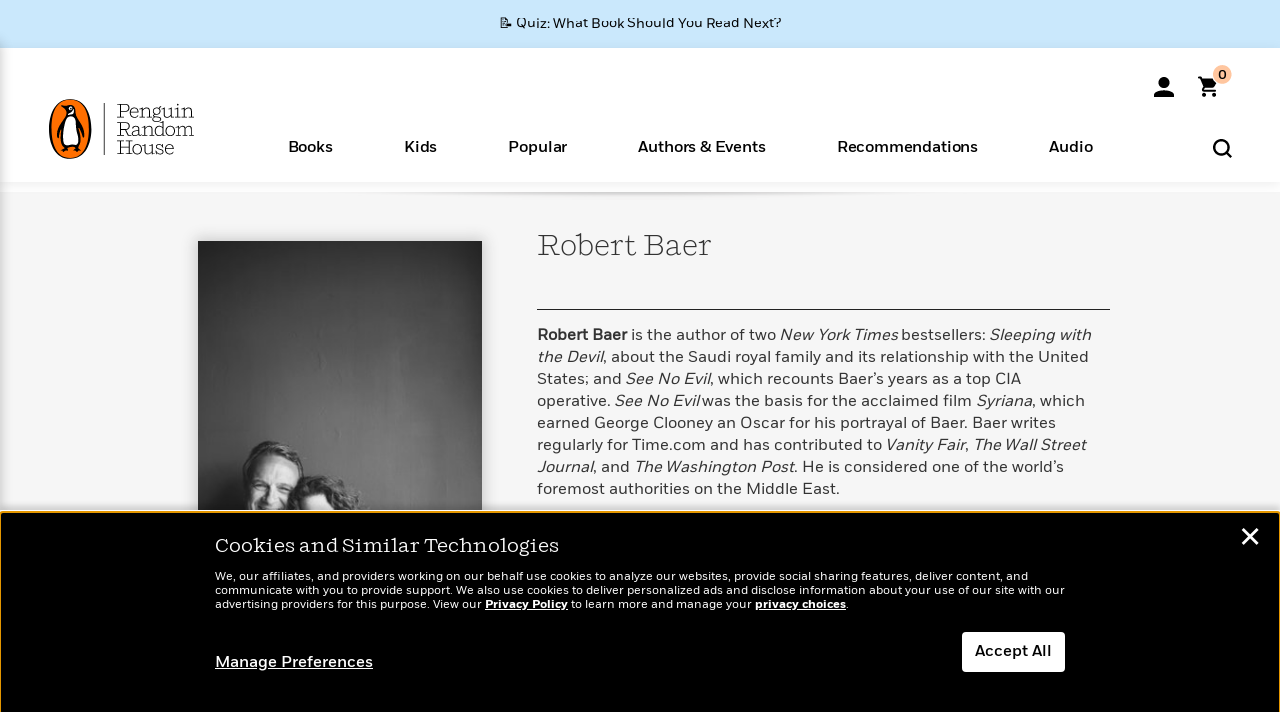

--- FILE ---
content_type: application/x-javascript;charset=utf-8
request_url: https://scode.randomhouse.com/id?d_visid_ver=3.3.0&d_fieldgroup=A&mcorgid=683138055267EABE0A490D4C%40AdobeOrg&mid=05490036762765680050730492770820028615&ts=1769079453845
body_size: -41
content:
{"mid":"05490036762765680050730492770820028615"}